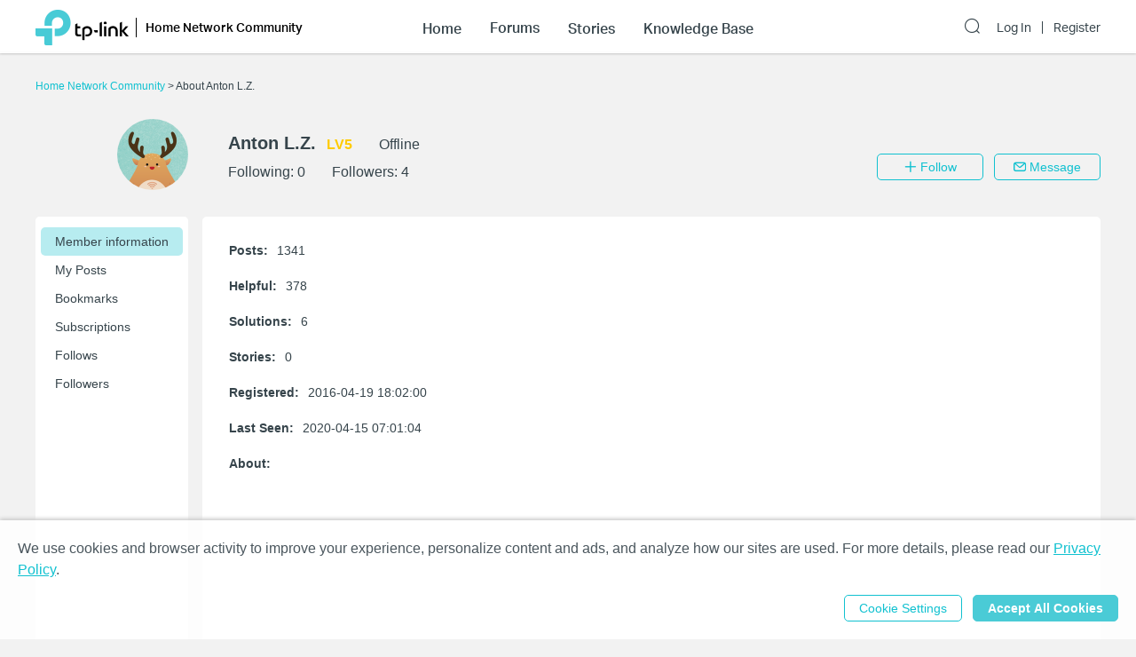

--- FILE ---
content_type: application/javascript; charset=UTF-8
request_url: https://community.tp-link.com/_nuxt/pages/_lang/_category/uc/info/_id.ed612b4288a8cb8bbe3e.js
body_size: 5039
content:
webpackJsonp([42],{"1T3m":function(t,e,r){var i=r("Bhgb");"string"==typeof i&&(i=[[t.i,i,""]]),i.locals&&(t.exports=i.locals);r("rjj0")("cb615850",i,!1,{sourceMap:!1})},Bhgb:function(t,e,r){(t.exports=r("FZ+f")(!1)).push([t.i,".signature-setting .title-wrap{line-height:16px}.signature-setting .signature-setting-title{line-height:16px;font-weight:700}.signature-setting .edit-btn,.signature-setting .signature-setting-title .el-button{padding:0;margin-left:24px}.signature-setting .signature-setting-dispaly{margin-top:24px;white-space:pre-wrap}.signature-setting .signature-setting-edit{margin-top:8px}.signature-setting .signature-setting-edit .signature-setting-edit-inputer{position:relative;height:200px}.signature-setting .signature-setting-edit .signature-setting-edit-inputer textarea{height:200px;resize:none}.signature-setting .signature-setting-edit .signature-counter{position:absolute;bottom:0;right:0;padding:8px 16px;color:#a7a9ac}.signature-setting .signature-setting-edit .signature-counter.signature-counter-error{color:#e62532}.signature-setting .signature-setting-op{margin-top:24px;text-align:right}.signature-setting .notice-wrap p{line-height:1.4}.signature-setting .notice-wrap a{color:#069}.home-community .signature-setting .notice-wrap a{color:#10c1d0}.alt-txt{color:#e62532}@media (max-width:767px){.signature-setting .signature-setting-op{display:-webkit-box;display:-ms-flexbox;display:flex}.signature-setting .signature-setting-op .el-button{-webkit-box-flex:1;-ms-flex:1;flex:1}}",""])},CwSZ:function(t,e,r){"use strict";var i=r("p8xL"),a=r("XgCd"),n={brackets:function(t){return t+"[]"},indices:function(t,e){return t+"["+e+"]"},repeat:function(t){return t}},s=Date.prototype.toISOString,o={delimiter:"&",encode:!0,encoder:i.encode,encodeValuesOnly:!1,serializeDate:function(t){return s.call(t)},skipNulls:!1,strictNullHandling:!1},l=function t(e,r,a,n,s,l,u,c,p,g,f,d){var h=e;if("function"==typeof u)h=u(r,h);else if(h instanceof Date)h=g(h);else if(null===h){if(n)return l&&!d?l(r,o.encoder):r;h=""}if("string"==typeof h||"number"==typeof h||"boolean"==typeof h||i.isBuffer(h))return l?[f(d?r:l(r,o.encoder))+"="+f(l(h,o.encoder))]:[f(r)+"="+f(String(h))];var y,m=[];if(void 0===h)return m;if(Array.isArray(u))y=u;else{var v=Object.keys(h);y=c?v.sort(c):v}for(var b=0;b<y.length;++b){var _=y[b];s&&null===h[_]||(m=Array.isArray(h)?m.concat(t(h[_],a(r,_),a,n,s,l,u,c,p,g,f,d)):m.concat(t(h[_],r+(p?"."+_:"["+_+"]"),a,n,s,l,u,c,p,g,f,d)))}return m};t.exports=function(t,e){var r=t,s=e?i.assign({},e):{};if(null!==s.encoder&&void 0!==s.encoder&&"function"!=typeof s.encoder)throw new TypeError("Encoder has to be a function.");var u=void 0===s.delimiter?o.delimiter:s.delimiter,c="boolean"==typeof s.strictNullHandling?s.strictNullHandling:o.strictNullHandling,p="boolean"==typeof s.skipNulls?s.skipNulls:o.skipNulls,g="boolean"==typeof s.encode?s.encode:o.encode,f="function"==typeof s.encoder?s.encoder:o.encoder,d="function"==typeof s.sort?s.sort:null,h=void 0!==s.allowDots&&s.allowDots,y="function"==typeof s.serializeDate?s.serializeDate:o.serializeDate,m="boolean"==typeof s.encodeValuesOnly?s.encodeValuesOnly:o.encodeValuesOnly;if(void 0===s.format)s.format=a.default;else if(!Object.prototype.hasOwnProperty.call(a.formatters,s.format))throw new TypeError("Unknown format option provided.");var v,b,_=a.formatters[s.format];"function"==typeof s.filter?r=(b=s.filter)("",r):Array.isArray(s.filter)&&(v=b=s.filter);var x,C=[];if("object"!=typeof r||null===r)return"";x=s.arrayFormat in n?s.arrayFormat:"indices"in s?s.indices?"indices":"repeat":"indices";var j=n[x];v||(v=Object.keys(r)),d&&v.sort(d);for(var w=0;w<v.length;++w){var O=v[w];p&&null===r[O]||(C=C.concat(l(r[O],O,j,c,p,g?f:null,b,d,h,y,_,m)))}var S=C.join(u),k=!0===s.addQueryPrefix?"?":"";return S.length>0?k+S:""}},D2Aq:function(t,e,r){"use strict";var i=function(){var t=this,e=t.$createElement,r=t._self._c||e;return r("div",{staticClass:"post-setting"},[r("div",{staticClass:"signature-setting"},[r("div",{staticClass:"title-wrap"},[r("span",{staticClass:"signature-setting-title"},["autograph"===t.type?[t._v(t._s(t.$t("uc.signature"))+": ")]:t._e(),"biograph"===t.type?[t._v(t._s(t.$t("shortUserInfo.about"))+":")]:t._e()],2),t.isSignatureEdit||"biograph"!==t.type?t._e():r("span",[t._v(t._s(this.autographSrc))]),!t.isSignatureEdit&&t.canEdit?r("el-button",{staticClass:"edit-btn ga-click",attrs:{type:"text","data-vars-event-category":"UserCenter_EditSignature"},on:{click:t.onSignatureEdit}},[t._v(t._s(t.$t("common.edit")))]):t._e()],1),t.isSignatureEdit||"autograph"!==t.type?t._e():r("div",{staticClass:"signature-setting-dispaly"},[t._v(t._s(this.autographSrc))]),t.isSignatureEdit?r("div",{staticClass:"signature-setting-edit"},["autograph"===t.type&&this.$store.state.user.offical?r("div",{staticClass:"notice-wrap"},[r("div",{staticClass:"link-example-wrap"},[r("p",{staticClass:"link-example-format"},[r("span",[t._v(" "+t._s(t.$t("uc.linkFormat")))]),r("strong",[t._v(" "+t._s(t.$t("uc.linkTemplate.linkTemp1"))),r("span",{staticClass:"alt-txt"},[t._v(t._s(t.$t("uc.linkTemplate.linkTemp2")))]),t._v(t._s(t.$t("uc.linkTemplate.linkTemp3"))),r("span",{staticClass:"alt-txt"},[t._v(t._s(t.$t("uc.linkTemplate.linkTemp4")))]),t._v(t._s(t.$t("uc.linkTemplate.linkTemp5"))+"\n              ")])]),r("p",[t._v(t._s(t.$t("uc.insertLinkNotice")))])])]):t._e(),r("div",{staticClass:"signature-setting-edit-inputer"},[r("el-input",{attrs:{type:"textarea"},model:{value:t.autographVal,callback:function(e){t.autographVal=e},expression:"autographVal"}}),r("span",{class:t.signatureCounterCls},[t._v(t._s(this.autographCount)+"/"+t._s(this.autographLimit))])],1),r("div",{staticClass:"signature-setting-op"},[r("el-button",{staticClass:"signature-cancel-btn ga-click",attrs:{plain:"","data-vars-event-category":"UserCenter_CancelEditSignature"},on:{click:function(e){t.isSignatureEdit=!1}}},[t._v(t._s(t.$t("common.cancel")))]),r("el-button",{staticClass:"signature-save-btn ga-click",attrs:{type:"primary",loading:t.loading,"data-vars-event-category":"UserCenter_PostSignature"},on:{click:t.onSignatureSave}},[t._v(t._s(t.$t("common.save")))])],1)]):t._e()])])};i._withStripped=!0;var a={render:i,staticRenderFns:[]};e.a=a},DDCP:function(t,e,r){"use strict";var i=r("p8xL"),a=Object.prototype.hasOwnProperty,n={allowDots:!1,allowPrototypes:!1,arrayLimit:20,decoder:i.decode,delimiter:"&",depth:5,parameterLimit:1e3,plainObjects:!1,strictNullHandling:!1},s=function(t,e,r){if(t){var i=r.allowDots?t.replace(/\.([^.[]+)/g,"[$1]"):t,n=/(\[[^[\]]*])/g,s=/(\[[^[\]]*])/.exec(i),o=s?i.slice(0,s.index):i,l=[];if(o){if(!r.plainObjects&&a.call(Object.prototype,o)&&!r.allowPrototypes)return;l.push(o)}for(var u=0;null!==(s=n.exec(i))&&u<r.depth;){if(u+=1,!r.plainObjects&&a.call(Object.prototype,s[1].slice(1,-1))&&!r.allowPrototypes)return;l.push(s[1])}return s&&l.push("["+i.slice(s.index)+"]"),function(t,e,r){for(var i=e,a=t.length-1;a>=0;--a){var n,s=t[a];if("[]"===s)n=(n=[]).concat(i);else{n=r.plainObjects?Object.create(null):{};var o="["===s.charAt(0)&&"]"===s.charAt(s.length-1)?s.slice(1,-1):s,l=parseInt(o,10);!isNaN(l)&&s!==o&&String(l)===o&&l>=0&&r.parseArrays&&l<=r.arrayLimit?(n=[])[l]=i:n[o]=i}i=n}return i}(l,e,r)}};t.exports=function(t,e){var r=e?i.assign({},e):{};if(null!==r.decoder&&void 0!==r.decoder&&"function"!=typeof r.decoder)throw new TypeError("Decoder has to be a function.");if(r.ignoreQueryPrefix=!0===r.ignoreQueryPrefix,r.delimiter="string"==typeof r.delimiter||i.isRegExp(r.delimiter)?r.delimiter:n.delimiter,r.depth="number"==typeof r.depth?r.depth:n.depth,r.arrayLimit="number"==typeof r.arrayLimit?r.arrayLimit:n.arrayLimit,r.parseArrays=!1!==r.parseArrays,r.decoder="function"==typeof r.decoder?r.decoder:n.decoder,r.allowDots="boolean"==typeof r.allowDots?r.allowDots:n.allowDots,r.plainObjects="boolean"==typeof r.plainObjects?r.plainObjects:n.plainObjects,r.allowPrototypes="boolean"==typeof r.allowPrototypes?r.allowPrototypes:n.allowPrototypes,r.parameterLimit="number"==typeof r.parameterLimit?r.parameterLimit:n.parameterLimit,r.strictNullHandling="boolean"==typeof r.strictNullHandling?r.strictNullHandling:n.strictNullHandling,""===t||null===t||void 0===t)return r.plainObjects?Object.create(null):{};for(var o="string"==typeof t?function(t,e){for(var r={},i=e.ignoreQueryPrefix?t.replace(/^\?/,""):t,s=e.parameterLimit===1/0?void 0:e.parameterLimit,o=i.split(e.delimiter,s),l=0;l<o.length;++l){var u,c,p=o[l],g=p.indexOf("]="),f=-1===g?p.indexOf("="):g+1;-1===f?(u=e.decoder(p,n.decoder),c=e.strictNullHandling?null:""):(u=e.decoder(p.slice(0,f),n.decoder),c=e.decoder(p.slice(f+1),n.decoder)),a.call(r,u)?r[u]=[].concat(r[u]).concat(c):r[u]=c}return r}(t,r):t,l=r.plainObjects?Object.create(null):{},u=Object.keys(o),c=0;c<u.length;++c){var p=u[c],g=s(p,o[p],r);l=i.merge(l,g,r)}return i.compact(l)}},LlKu:function(t,e,r){"use strict";Object.defineProperty(e,"__esModule",{value:!0});var i=r("Wx7O"),a=r("aVd2"),n=!1;var s=function(t){n||r("U2uD")},o=r("VU/8")(i.a,a.a,!1,s,null,null);o.options.__file="pages/_lang/_category/uc/info/_id.vue",e.default=o.exports},U2uD:function(t,e,r){var i=r("i0cA");"string"==typeof i&&(i=[[t.i,i,""]]),i.locals&&(t.exports=i.locals);r("rjj0")("25b8b238",i,!1,{sourceMap:!1})},Wx7O:function(t,e,r){"use strict";var i=r("Xxa5"),a=r.n(i),n=r("exGp"),s=r.n(n),o=r("rZqd");e.a={name:"UserInfo",components:{PostSetting:o.a},data:function(){return{info:{},updateUrl:"/api/communityUser/updateBiograph",autographLimit:900}},computed:{currentUserId:function(){return this.$store.state.user.userId}},asyncData:function(){var t=s()(a.a.mark(function t(e){var r,i,n,s=e.app,o=e.params,l=(e.query,e.error);return a.a.wrap(function(t){for(;;)switch(t.prev=t.next){case 0:return t.prev=0,t.next=3,s.$axios.get("/api/communityUser/tourist/basicInfo/"+o.id);case 3:return r=t.sent,i=r.data,t.abrupt("return",{info:i});case 8:t.prev=8,t.t0=t.catch(0),n=t.t0.response,l({statusCode:n.status,message:s.i18n.t(n.data.message)});case 12:case"end":return t.stop()}},t,this,[[0,8]])}));return function(e){return t.apply(this,arguments)}}()}},XgCd:function(t,e,r){"use strict";var i=String.prototype.replace,a=/%20/g;t.exports={default:"RFC3986",formatters:{RFC1738:function(t){return i.call(t,a,"+")},RFC3986:function(t){return t}},RFC1738:"RFC1738",RFC3986:"RFC3986"}},aVd2:function(t,e,r){"use strict";var i=function(){var t=this,e=t.$createElement,r=t._self._c||e;return r("div",{staticClass:"uc-info"},[r("div",{staticClass:"info-item"},[r("span",{staticClass:"info-label"},[t._v(t._s(t.$t("shortUserInfo.posts"))+":")]),r("span",{staticClass:"info-value"},[t._v(t._s(t.info.postQty||0))])]),r("div",{staticClass:"info-item"},[r("span",{staticClass:"info-label"},[t._v(t._s(t.$t("common.kudos"))+":")]),r("span",{staticClass:"info-value"},[t._v(t._s(t.info.kudoQty||0))])]),r("div",{staticClass:"info-item"},[r("span",{staticClass:"info-label"},[t._v(t._s(t.$t("shortUserInfo.solutions"))+":")]),r("span",{staticClass:"info-value"},[t._v(t._s(t.info.solutionQty||0))])]),r("div",{staticClass:"info-item"},[r("span",{staticClass:"info-label"},[t._v(t._s(t.$t("shortUserInfo.stories"))+":")]),r("span",{staticClass:"info-value"},[t._v(t._s(t.info.storyQty||0))])]),r("div",{staticClass:"info-item"},[r("span",{staticClass:"info-label"},[t._v(t._s(t.$t("shortUserInfo.registerTime"))+":")]),r("span",{staticClass:"info-value"},[t._v(t._s(t._f("timeAgo")(t.info.registeredTime)))])]),r("div",{staticClass:"info-item"},[r("span",{staticClass:"info-label"},[t._v(t._s(t.$t("shortUserInfo.lastSeen"))+":")]),r("span",{staticClass:"info-value"},[t._v(t._s(t._f("timeAgo")(t.info.lastVisit)))])]),r("div",{staticClass:"info-item"},[r("post-setting",{attrs:{autograph:t.info.biograph,"can-edit":t.currentUserId===Number(t.$route.params.id),autographLimit:t.autographLimit,type:"biograph",updateUrl:t.updateUrl}})],1)])};i._withStripped=!0;var a={render:i,staticRenderFns:[]};e.a=a},i0cA:function(t,e,r){(t.exports=r("FZ+f")(!1)).push([t.i,".uc-info .info-item{margin-bottom:24px}.uc-info .info-label{font-weight:700;margin-right:10px}.uc-info .signature-setting .edit-btn{margin-left:30px}.uc-info .signature-setting-title{margin-right:10px}",""])},mw3O:function(t,e,r){"use strict";var i=r("CwSZ"),a=r("DDCP"),n=r("XgCd");t.exports={formats:n,parse:a,stringify:i}},p8xL:function(t,e,r){"use strict";var i=Object.prototype.hasOwnProperty,a=function(){for(var t=[],e=0;e<256;++e)t.push("%"+((e<16?"0":"")+e.toString(16)).toUpperCase());return t}();e.arrayToObject=function(t,e){for(var r=e&&e.plainObjects?Object.create(null):{},i=0;i<t.length;++i)void 0!==t[i]&&(r[i]=t[i]);return r},e.merge=function(t,r,a){if(!r)return t;if("object"!=typeof r){if(Array.isArray(t))t.push(r);else{if("object"!=typeof t)return[t,r];(a.plainObjects||a.allowPrototypes||!i.call(Object.prototype,r))&&(t[r]=!0)}return t}if("object"!=typeof t)return[t].concat(r);var n=t;return Array.isArray(t)&&!Array.isArray(r)&&(n=e.arrayToObject(t,a)),Array.isArray(t)&&Array.isArray(r)?(r.forEach(function(r,n){i.call(t,n)?t[n]&&"object"==typeof t[n]?t[n]=e.merge(t[n],r,a):t.push(r):t[n]=r}),t):Object.keys(r).reduce(function(t,n){var s=r[n];return i.call(t,n)?t[n]=e.merge(t[n],s,a):t[n]=s,t},n)},e.assign=function(t,e){return Object.keys(e).reduce(function(t,r){return t[r]=e[r],t},t)},e.decode=function(t){try{return decodeURIComponent(t.replace(/\+/g," "))}catch(e){return t}},e.encode=function(t){if(0===t.length)return t;for(var e="string"==typeof t?t:String(t),r="",i=0;i<e.length;++i){var n=e.charCodeAt(i);45===n||46===n||95===n||126===n||n>=48&&n<=57||n>=65&&n<=90||n>=97&&n<=122?r+=e.charAt(i):n<128?r+=a[n]:n<2048?r+=a[192|n>>6]+a[128|63&n]:n<55296||n>=57344?r+=a[224|n>>12]+a[128|n>>6&63]+a[128|63&n]:(i+=1,n=65536+((1023&n)<<10|1023&e.charCodeAt(i)),r+=a[240|n>>18]+a[128|n>>12&63]+a[128|n>>6&63]+a[128|63&n])}return r},e.compact=function(t){for(var e=[{obj:{o:t},prop:"o"}],r=[],i=0;i<e.length;++i)for(var a=e[i],n=a.obj[a.prop],s=Object.keys(n),o=0;o<s.length;++o){var l=s[o],u=n[l];"object"==typeof u&&null!==u&&-1===r.indexOf(u)&&(e.push({obj:n,prop:l}),r.push(u))}return function(t){for(var e;t.length;){var r=t.pop();if(e=r.obj[r.prop],Array.isArray(e)){for(var i=[],a=0;a<e.length;++a)void 0!==e[a]&&i.push(e[a]);r.obj[r.prop]=i}}return e}(e)},e.isRegExp=function(t){return"[object RegExp]"===Object.prototype.toString.call(t)},e.isBuffer=function(t){return null!==t&&void 0!==t&&!!(t.constructor&&t.constructor.isBuffer&&t.constructor.isBuffer(t))}},qjyd:function(t,e,r){"use strict";var i=r("mw3O"),a=r.n(i),n=r("OatD");e.a={name:"PostSetting",props:{autograph:{type:String,default:""},type:{type:String,default:"autograph"},autographLimit:{type:Number,default:200},updateUrl:{type:String,default:"/api/communityUser/updateAutograph"},canEdit:{type:Boolean,default:!0}},data:function(){return{loading:!1,isSignatureEdit:!1,autographError:!1,autographSrc:this.autograph,autographVal:this.autograph}},computed:{signatureCounterCls:function(){return this.autographError?"signature-counter signature-counter-error":"signature-counter"},autographCount:function(){return this.autographVal.length>this.autographLimit?this.autographError=!0:this.autographError=!1,this.autographVal.length}},methods:{onSignatureEdit:function(){this.autographVal=this.autographSrc,this.isSignatureEdit=!0},onSignatureSave:function(){var t=this;this.autographError||(this.loading=!0,this.$axios.post(this.updateUrl,a.a.stringify({value:this.autographVal})).then(function(e){t.loading=!1,t.autographVal=e.data.result,t.autographSrc=e.data.result,t.isSignatureEdit=!1}).catch(function(e){e.response.data.message=t.$t(e.response.data.message),Object(n.a)(e.response,t),t.loading=!1}))}},watch:{autograph:function(t){this.autographSrc=t,this.autographVal=t}}}},rZqd:function(t,e,r){"use strict";var i=r("qjyd"),a=r("D2Aq"),n=!1;var s=function(t){n||r("1T3m")},o=r("VU/8")(i.a,a.a,!1,s,null,null);o.options.__file="components/uc/setting/PostSetting.vue",e.a=o.exports}});